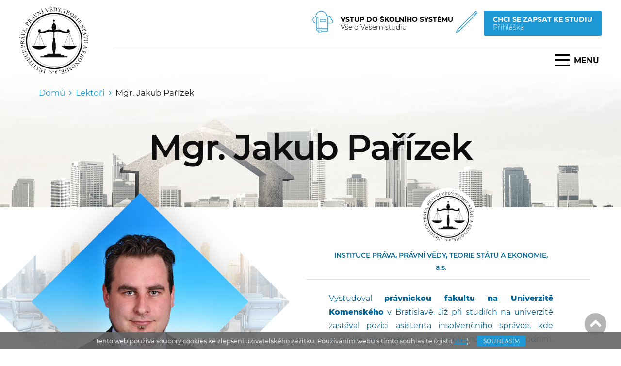

--- FILE ---
content_type: text/html; charset=utf-8
request_url: https://www.instituceprava.cz/lektori/mgr-jakub-parizek-16
body_size: 4017
content:
<!DOCTYPE html>
<html lang="cs" xmlns="http://www.w3.org/1999/xhtml" class="">

<head>
<meta charset="utf-8">
<meta http-equiv="X-UA-Compatible" content="IE=edge">
<meta name="viewport" content="width=device-width, initial-scale=1.0, user-scalable=0, minimal-ui">
<meta name="robots" content="index, follow">
<meta name="author" content="Poski.com s.r.o.">
<meta name="keywords" content="studium, právo, mba, llm, bba, dba">
<meta name="description" content="Online studium práva, právní vědy, teorie státu a ekonomie">
<meta property="og:site_name" content="instituceprava.cz">
<meta property="og:image" content="https://www.instituceprava.cz/data/storage/thumbs/1600x1600-scale-ke/images/email/og-image.jpg">
<link rel="canonical" href="https://www.instituceprava.cz/lektori/mgr-jakub-parizek-16" />
<title>Mgr. Jakub Pařízek | instituceprava.cz</title>

<script>var PQ = {"clPATH":"\/"};</script><script>
window.i18n = window.i18n || {}; var i18npart = {"search-ajax-url":"hledat\/ajax","search-ajax-empty":"Hledaný výraz nenalezen","cookies-show-table":"zobrazit tabulku","cookies-hide-table":"skrýt tabulku"}; for (var w in i18npart) { window.i18n[w] = i18npart[w]; };
</script><link rel="stylesheet" type="text/css" href="/data/cache/pminify/1769019501-c49f2fbba8a1a63e47d0123b5e6dac59fd419523.css" />
<script type="text/javascript" src="/data/cache/pminify/1769019501-87182953209a74e7495ae980d72b5a4a80f7e41a.js"></script>
<script type="text/javascript" src="/data/cache/pminify/1769019502-5e26187d1eeda18ebcefded38f0758fb7a2f620f.js"></script>
<script async src="https://www.googletagmanager.com/gtag/js?id=UA-88933821-25"></script>
<script>
window.dataLayer = window.dataLayer || [];
function gtag(){dataLayer.push(arguments);}
gtag('js', new Date());
gtag('config', 'UA-88933821-25');
</script>


<!-- no JS codes -->

<!--[if lte IE 8]>
<script type="text/javascript" src="/assets/js/warning.min.js"></script>
<![endif]-->
</head>

<body class="location_lektori_getDetail locale_cs domain_instituceprava_cz clevero-two-column-left">
<!-- no JS codes -->

<div class="viewport-bcg-cropper">
	

	<header class="web-header-1">
	<div class="inner">
		<div id="page-logo">
			<a href="/">
				<img src="/assets/images/logo.png" alt="Logo" />
			</a>
		</div>
		<div class="header-content">
			<div class="actions-buttons">
				<div class="action-button system">
										<a href="https://elearning.instituceprava.cz">
						<span class="first">Vstup do školního systému</span>
						<span class="second">Vše o Vašem studiu</span>
					</a>
				</div>
				<div class="action-button application">
					<a href="/prihlaska">
						<span class="first">Chci se zapsat ke studiu</span>
						<span class="second">Přihláška</span>
					</a>
				</div>
			</div>	
			<nav id="main-web-nav" class="web-nav-1" itemscope itemtype="http://www.schema.org/SiteNavigationElement">
				<div id="hmb-menu-1" class="JS-hmb-menu hmb-menu-1">
					<div class="hmb-ico">
						<span></span>
						<span></span>
						<span></span>
					</div>
					<div class="hmb-label">MENU</div>
				</div>
				<ul>
					<li><a itemprop="discussionUrl" href="/" title="" ><span itemprop="headline">Domů</span></a></li>
					<li><a itemprop="discussionUrl" href="/ke-stazeni" title="Ke stažení" ><span itemprop="headline">Ke stažení</span></a></li><li><a itemprop="discussionUrl" href="/o-nas" title="O nás" ><span itemprop="headline">O nás</span></a></li><li><a href="/obory">Obory</a></li><li><a itemprop="discussionUrl" href="/prubeh-studia" title="Průběh studia" ><span itemprop="headline">Průběh studia</span></a></li><li><a href="/lektori" class="active">Lektoři</a></li><li><a itemprop="discussionUrl" href="/podminky-prijeti" title="Podmínky přijetí" ><span itemprop="headline">Podmínky přijetí</span></a></li><li><a itemprop="discussionUrl" href="/cenik" title="Ceník" ><span itemprop="headline">Ceník</span></a></li><li><a itemprop="discussionUrl" href="/kontakt" title="Kontakt" ><span itemprop="headline">Kontakt</span></a></li><li><a itemprop="discussionUrl" href="/knihovna" title="Knihovna" ><span itemprop="headline">Knihovna</span></a></li><li><a itemprop="discussionUrl" href="/kariera" title="Kariéra" ><span itemprop="headline">Kariéra</span></a></li>									</ul>
			</nav>	
		</div>
	</div>
</header>



	<main class="main-content-holder">
					<div class="top-page-subheader">
				<div class="inner">
											<div class="row breadcrumb">
							<ul class="breadcrumb">
								<li><a class="breadcrumbs-home" href="/">Domů</a></li><li><a class="level0 first" href="/lektori">Lektoři</a></li><li><span class="level1 last">Mgr. Jakub Pařízek</span></li>							</ul>
						</div>
					
					<h1>Mgr. Jakub Pařízek</h1>									</div>
			</div>
		

		<div class="subpage-holder"><div class="inner">
			
			
<div class="module_action module_lektori action_getDetail">

</div><div class="lector-detail">

	<section class="filed-top">
		<div class="garant">
			<div class="pic-holder">
				<div class="pic">
					<img src="/data/storage/thumbs/475x475-scalecrop/images/lektori/jakubparizek.jpg" alt="Mgr. Jakub Pařízek" title="Mgr. Jakub Pařízek" />				</div>
			</div>
					</div>
		<div class="focus">
			<div class="content">
				<div class="lector-instituce-header">
					<div class="logo">
						<img src="/assets/images/logo.png" alt="Logo">
					</div>
					<p>INSTITUCE PRÁVA, PRÁVNÍ VĚDY, TEORIE STÁTU A EKONOMIE, a.s.</p>
				</div>
				<p>Vystudoval <strong>právnickou fakultu na Univerzitě Komenského</strong> v Bratislavě. Již při studiích na univerzitě zastával pozici asistenta insolvenčního správce, kde prohluboval znalosti s insolvenčním, obchodním, finančním a daňovým právem. Získal zde zkušenosti s vedením týmu spolupracovníků, řízení jednání a zastupování insolvenčního správce před soudy.</p>

<p>V nynější době <strong>obchoduje s manipulační technikou s evropskou působností</strong>. Plně zde využívá znalosti obchodního, finančního, evropského a mezinárodního práva.</p>
			</div>
		</div>
		<a href="#programy" class="anchor-circle"></a>
	</section>

			<section class="lector-programs" id="programy">
			<h2>
				<span class="line"></span>
				<span class="type">Vyučuji v těchto programech</span>
			</h2>
			<div class="programs-list">
				
<a href="/programy/private-and-business-law-9">
	<div class="name">MBA</div>
	<div class="desc">Private and Business Law</div>
	<div class="symbol"></div>
</a>

<a href="/programy/management-21">
	<div class="name">DBA</div>
	<div class="desc">Management</div>
	<div class="symbol"></div>
</a>

<a href="/programy/law-and-business-7">
	<div class="name">LL.D.</div>
	<div class="desc">Law and Business</div>
	<div class="symbol"></div>
</a>

<a href="/programy/management-ve-skolstvi-8">
	<div class="name">EdD</div>
	<div class="desc">Management ve školství</div>
	<div class="symbol"></div>
</a>

<a href="/programy/private-law-22">
	<div class="name">PhD</div>
	<div class="desc">Private Law</div>
	<div class="symbol"></div>
</a>
			</div>
		</section>
	
			<section class="lector-courses">
			<h2>Vyučuji tyto tematické celky</h2>
			<div class="lecture-list">
				<a href="/tematicke-celky/insolvencni-a-exekutorske-pravo-42" class="predmet-item">

	<div class="name">Insolvenční a exekutorské právo</div>
	<div class="symbol"></div>

</a>

			</div>
		</section>
	
</div>


		 </div></div> 	</main>

	<footer id="main-footer">
	<div class="top-footer">
		<div class="inner">
						<div class="recomended">
				<h2>Doporučujeme</h2>
				<ul>
					<li><a href="https://portal.justice.cz/Justice2/Uvod/uvod.aspx">Justice</a></li>
					<li><a href="https://www.usoud.cz/">Ústavní soud</a></li>
					<li><a href="http://www.nsoud.cz/">Nejvyšší soud</a></li>
					<li><a href="http://www.nssoud.cz/Uvod/art/1">Nejvyšší spravní soud</a></li>
					<li><a href="http://www.rzp.cz/">Živnostenský rejstřík</a></li>
					<li><a href="http://wwwinfo.mfcr.cz/ares/ares.html.cz">ARES</a></li>
									</ul>
			</div>
			<div class="footer-more">
				<div class="links">
					<h2>Další odkazy</h2>
					<ul>
						<li><a href="/prihlaska">Přihláška</a></li>
						<li><a href="#">Vstup do školního systému</a></li>
						<li><a href="/knihovna">Publikace</a></li>
					</ul>
				</div>
				<div class="socials">
					<h2>Socialní sítě</h2>
					<div class="socials-list">
						<a href="https://www.facebook.com/Instituceprava/?ref=br_rs" target="_blank"><i class="fa fa-facebook"></i></a>
						<a href="https://www.instagram.com/instituce_prava/" target="_blank"><i class="fa fa-instagram"></i></a>
						<a href="https://www.linkedin.com/company/instituce-prava/" target="_blank"><i class="fa fa-linkedin"></i></a>
					</div>
				</div>
			</div>
			
<div class="partners-holder">
	</div>

			<div class="partners">
				<a href="/ies-mezinarodni-certifikace">
					<img src="/assets/images/partners/ies.png?v3" alt="partner">
				</a>
				<a href="/marta-bursikova">
					<img src="/assets/images/partners/log2.png?v3" alt="partner">
				</a>
				<a href="/assets/files/akreditace-msm.pdf" target="_blank">
					<img src="/assets/images/partners/log3.png?v3" alt="partner">
				</a>
				<a href="/assets/files/akreditacemv-cr.pdf" target="_blank">
					<img src="/assets/images/partners/mvcr.png?v3" alt="partner">
				</a>
				<a href="/assets/files/jmenovaci-dekret-nuv.pdf" target="_blank">
					<img src="/assets/images/partners/nuv.png?v3" alt="partner">
				</a>
							</div>		
		</div>
	</div>
    <div class="copy-holder">
        <div class="inner">
            <!-- copyright -->
            
<div id="copy">
	<p>instituceprava.cz&nbsp;|&nbsp;&copy;&nbsp;2026</p>

<img src="//cdn.poski.com/_logo/logo-poski.png" alt="Poski.com"><a target="_blank" class="not-newwindow" href="https://www.poski.com/" title="webové stránky od Poski.com">Webové stránky</a> vytvořilo<strong> Poski.com</strong></p>. <a target="_blank" class="not-newwindow" href="https://poski.com/webdesign-tvorba-www-stranek" title="tvorba webových stránek od Poski.com">Tvorba webových stránek</a> na míru.</p></div>        </div>
    </div>

    <div class="responsive-switch">
	<a href="/?switch-responsive=1" rel="nofollow">Vypni mobilní zobrazení</a></div>

</footer>
	<span class="scrollup js-scrollup"><i class="fa fa-chevron-up" aria-hidden="true"></i></span>
</div>

	<div id="js-cookie-consent" class="js-cookie-consent cookie-consent">
    <span class="cookie-consent-text">
        Tento web použivá soubory cookies ke zlepšení uživatelského zážitku. Používáním webu s tímto souhlasíte (zjistit        <a href="/zpracovani-osobnich-udaju" class="link-more">více</a>).
    </span>
    <a class="js-cookie-consent-set button-agree colored-button CookiesOK" href="/zpracovani-osobnich-udaju?eu_cookie_consent=1#stav">Souhlasím</a>
    </div>
<script type="text/javascript">
    (function() {
        var setLinks = document.querySelectorAll('.js-cookie-consent-set');
        for (var i = 0; i < setLinks.length; i++) {
            setLinks[i].addEventListener('click', function(event) {
                var r = new XMLHttpRequest();
                r.open("GET", event.target.href, true);
                r.send();
                event.preventDefault();
                document.getElementById('js-cookie-consent').style.display = 'none';
            });
        }
    })();
</script>

	<div id="popup-holder">
		<!-- no pop-up -->	</div>


<!-- no JS codes -->

</body>
</html>

--- FILE ---
content_type: application/javascript;charset=utf-8
request_url: https://www.instituceprava.cz/data/cache/pminify/1769019502-5e26187d1eeda18ebcefded38f0758fb7a2f620f.js
body_size: 364
content:
$(function(){var $obor=$('#obor');$obor.on('change selectmenuchange',function(){var entityId=$(this).val();var obor=cenyOboru[entityId];if(!obor)
return;var $standardniCena=$('.js-standardni-cena');var $akcniSleva=$('.js-akcni-sleva');var $cena=$('.js-cena');var $terminZahajeni=$('.js-termin-zahajeni').find('.layout_item').eq(0).find('label');if(obor.sleva){$standardniCena.text(formatujCenu(obor.cena));$standardniCena.closest('.line').show();$akcniSleva.text(formatujCenu(obor.sleva));$akcniSleva.closest('.line').show()}else{$standardniCena.closest('.line').hide();$akcniSleva.closest('.line').hide()}
$cena.text(formatujCenu(obor.cena-obor.sleva));$terminZahajeni.text(obor.terminZahajeni)});$obor.trigger('change')});$(function(){var $form=$('#prihlaska-prihlaska-getPrihlaska');var $submit=$form.find('#buttonSubmit');var $reqCheckboxes=$form.find('input[type="checkbox"]');var zkontrolujOdeslatelnouPrihlasku=function(){var ok=!0;$reqCheckboxes.each(function(){if(!$(this).is(':checked'))
ok=!1});$submit.prop('disabled',!ok)};$reqCheckboxes.on('click',zkontrolujOdeslatelnouPrihlasku);zkontrolujOdeslatelnouPrihlasku()})
;